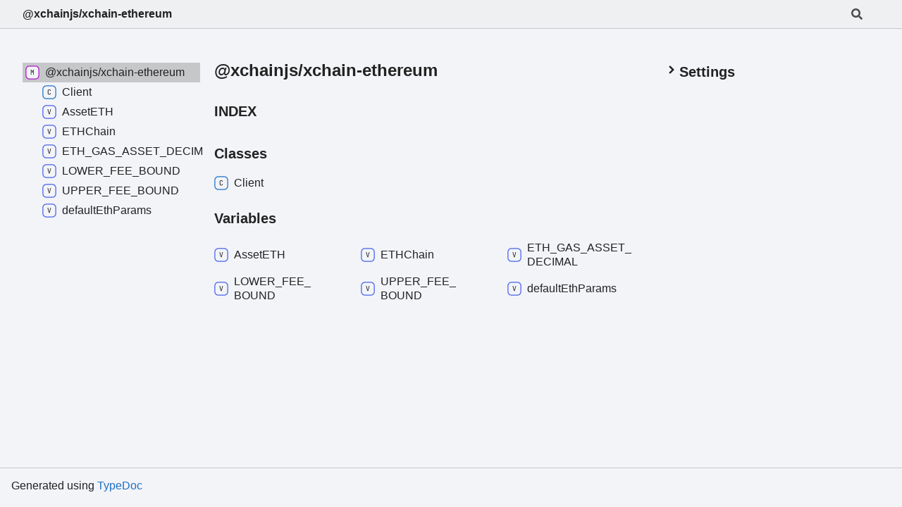

--- FILE ---
content_type: text/html; charset=utf-8
request_url: https://docs.xchainjs.org/xchain-docs/xchain-ethereum/docs/modules.html
body_size: 1462
content:
<!DOCTYPE html><html class="default" lang="en"><head><meta charSet="utf-8"/><meta http-equiv="x-ua-compatible" content="IE=edge"/><title>@xchainjs/xchain-ethereum</title><meta name="description" content="Documentation for @xchainjs/xchain-ethereum"/><meta name="viewport" content="width=device-width, initial-scale=1"/><link rel="stylesheet" href="assets/style.css"/><link rel="stylesheet" href="assets/highlight.css"/><script defer src="assets/main.js"></script><script async src="assets/icons.js" id="tsd-icons-script"></script><script async src="assets/search.js" id="tsd-search-script"></script><script async src="assets/navigation.js" id="tsd-nav-script"></script></head><body><script>document.documentElement.dataset.theme = localStorage.getItem("tsd-theme") || "os";document.body.style.display="none";setTimeout(() => app?app.showPage():document.body.style.removeProperty("display"),500)</script><header class="tsd-page-toolbar"><div class="tsd-toolbar-contents container"><div class="table-cell" id="tsd-search" data-base="."><div class="field"><label for="tsd-search-field" class="tsd-widget tsd-toolbar-icon search no-caption"><svg width="16" height="16" viewBox="0 0 16 16" fill="none"><use href="assets/icons.svg#icon-search"></use></svg></label><input type="text" id="tsd-search-field" aria-label="Search"/></div><div class="field"><div id="tsd-toolbar-links"></div></div><ul class="results"><li class="state loading">Preparing search index...</li><li class="state failure">The search index is not available</li></ul><a href="index.html" class="title">@xchainjs/xchain-ethereum</a></div><div class="table-cell" id="tsd-widgets"><a href="#" class="tsd-widget tsd-toolbar-icon menu no-caption" data-toggle="menu" aria-label="Menu"><svg width="16" height="16" viewBox="0 0 16 16" fill="none"><use href="assets/icons.svg#icon-menu"></use></svg></a></div></div></header><div class="container container-main"><div class="col-content"><div class="tsd-page-title"><h2>@xchainjs/xchain-ethereum</h2></div><section class="tsd-panel-group tsd-index-group"><section class="tsd-panel tsd-index-panel"><h3 class="tsd-index-heading uppercase">Index</h3><section class="tsd-index-section"><h3 class="tsd-index-heading">Classes</h3><div class="tsd-index-list"><a href="classes/Client.html" class="tsd-index-link"><svg class="tsd-kind-icon" viewBox="0 0 24 24"><use href="assets/icons.svg#icon-128"></use></svg><span>Client</span></a>
</div></section><section class="tsd-index-section"><h3 class="tsd-index-heading">Variables</h3><div class="tsd-index-list"><a href="variables/AssetETH.html" class="tsd-index-link"><svg class="tsd-kind-icon" viewBox="0 0 24 24"><use href="assets/icons.svg#icon-32"></use></svg><span>AssetETH</span></a>
<a href="variables/ETHChain.html" class="tsd-index-link"><svg class="tsd-kind-icon" viewBox="0 0 24 24"><use href="assets/icons.svg#icon-32"></use></svg><span>ETHChain</span></a>
<a href="variables/ETH_GAS_ASSET_DECIMAL.html" class="tsd-index-link"><svg class="tsd-kind-icon" viewBox="0 0 24 24"><use href="assets/icons.svg#icon-32"></use></svg><span>ETH_<wbr/>GAS_<wbr/>ASSET_<wbr/>DECIMAL</span></a>
<a href="variables/LOWER_FEE_BOUND.html" class="tsd-index-link"><svg class="tsd-kind-icon" viewBox="0 0 24 24"><use href="assets/icons.svg#icon-32"></use></svg><span>LOWER_<wbr/>FEE_<wbr/>BOUND</span></a>
<a href="variables/UPPER_FEE_BOUND.html" class="tsd-index-link"><svg class="tsd-kind-icon" viewBox="0 0 24 24"><use href="assets/icons.svg#icon-32"></use></svg><span>UPPER_<wbr/>FEE_<wbr/>BOUND</span></a>
<a href="variables/defaultEthParams.html" class="tsd-index-link"><svg class="tsd-kind-icon" viewBox="0 0 24 24"><use href="assets/icons.svg#icon-32"></use></svg><span>default<wbr/>Eth<wbr/>Params</span></a>
</div></section></section></section></div><div class="col-sidebar"><div class="page-menu"><div class="tsd-navigation settings"><details class="tsd-index-accordion"><summary class="tsd-accordion-summary"><h3><svg width="20" height="20" viewBox="0 0 24 24" fill="none"><use href="assets/icons.svg#icon-chevronDown"></use></svg>Settings</h3></summary><div class="tsd-accordion-details"><div class="tsd-filter-visibility"><h4 class="uppercase">Member Visibility</h4><form><ul id="tsd-filter-options"><li class="tsd-filter-item"><label class="tsd-filter-input"><input type="checkbox" id="tsd-filter-protected" name="protected"/><svg width="32" height="32" viewBox="0 0 32 32" aria-hidden="true"><rect class="tsd-checkbox-background" width="30" height="30" x="1" y="1" rx="6" fill="none"></rect><path class="tsd-checkbox-checkmark" d="M8.35422 16.8214L13.2143 21.75L24.6458 10.25" stroke="none" stroke-width="3.5" stroke-linejoin="round" fill="none"></path></svg><span>Protected</span></label></li><li class="tsd-filter-item"><label class="tsd-filter-input"><input type="checkbox" id="tsd-filter-private" name="private"/><svg width="32" height="32" viewBox="0 0 32 32" aria-hidden="true"><rect class="tsd-checkbox-background" width="30" height="30" x="1" y="1" rx="6" fill="none"></rect><path class="tsd-checkbox-checkmark" d="M8.35422 16.8214L13.2143 21.75L24.6458 10.25" stroke="none" stroke-width="3.5" stroke-linejoin="round" fill="none"></path></svg><span>Private</span></label></li><li class="tsd-filter-item"><label class="tsd-filter-input"><input type="checkbox" id="tsd-filter-inherited" name="inherited" checked/><svg width="32" height="32" viewBox="0 0 32 32" aria-hidden="true"><rect class="tsd-checkbox-background" width="30" height="30" x="1" y="1" rx="6" fill="none"></rect><path class="tsd-checkbox-checkmark" d="M8.35422 16.8214L13.2143 21.75L24.6458 10.25" stroke="none" stroke-width="3.5" stroke-linejoin="round" fill="none"></path></svg><span>Inherited</span></label></li><li class="tsd-filter-item"><label class="tsd-filter-input"><input type="checkbox" id="tsd-filter-external" name="external"/><svg width="32" height="32" viewBox="0 0 32 32" aria-hidden="true"><rect class="tsd-checkbox-background" width="30" height="30" x="1" y="1" rx="6" fill="none"></rect><path class="tsd-checkbox-checkmark" d="M8.35422 16.8214L13.2143 21.75L24.6458 10.25" stroke="none" stroke-width="3.5" stroke-linejoin="round" fill="none"></path></svg><span>External</span></label></li></ul></form></div><div class="tsd-theme-toggle"><h4 class="uppercase">Theme</h4><select id="tsd-theme"><option value="os">OS</option><option value="light">Light</option><option value="dark">Dark</option></select></div></div></details></div></div><div class="site-menu"><nav class="tsd-navigation"><a href="modules.html" class="current"><svg class="tsd-kind-icon" viewBox="0 0 24 24"><use href="assets/icons.svg#icon-1"></use></svg><span>@xchainjs/xchain-ethereum</span></a><ul class="tsd-small-nested-navigation" id="tsd-nav-container" data-base="."><li>Loading...</li></ul></nav></div></div></div><div class="tsd-generator"><p>Generated using <a href="https://typedoc.org/" target="_blank">TypeDoc</a></p></div><div class="overlay"></div></body></html>

--- FILE ---
content_type: application/javascript; charset=utf-8
request_url: https://docs.xchainjs.org/xchain-docs/xchain-ethereum/docs/assets/search.js
body_size: 1487
content:
window.searchData = "[data-uri]";

--- FILE ---
content_type: application/javascript; charset=utf-8
request_url: https://docs.xchainjs.org/xchain-docs/xchain-ethereum/docs/assets/navigation.js
body_size: -217
content:
window.navigationData = "[data-uri]"